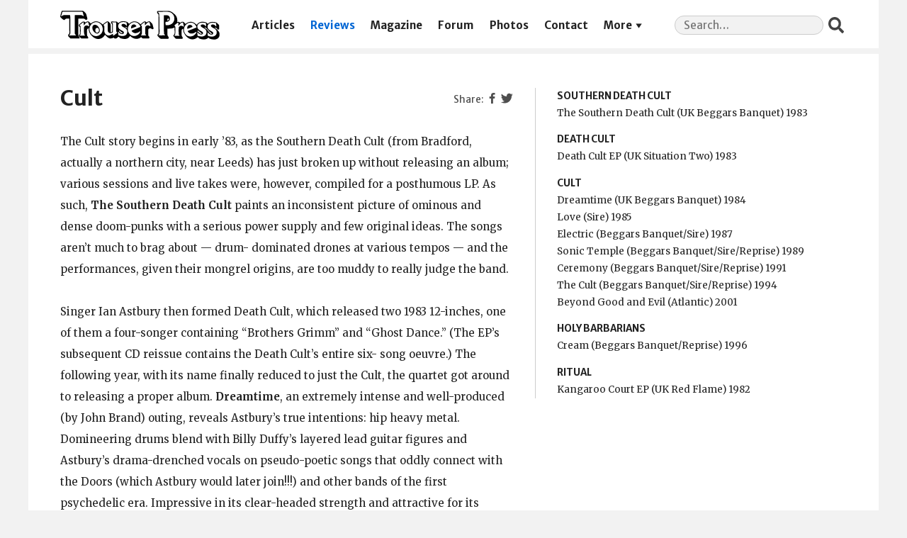

--- FILE ---
content_type: text/html; charset=UTF-8
request_url: https://trouserpress.com/reviews/cult/
body_size: 9717
content:
<!doctype html>
<html lang="en-US" prefix="og: http://ogp.me/ns# fb: http://ogp.me/ns/fb#">
  <head>
  <meta charset="utf-8">
  <meta http-equiv="x-ua-compatible" content="ie=edge">
  <meta name="viewport" content="width=device-width, initial-scale=1, shrink-to-fit=no">
  
	<!-- This site is optimized with the Yoast SEO plugin v14.7 - https://yoast.com/wordpress/plugins/seo/ -->
	<title>Cult | Trouser Press</title>
	<meta name="robots" content="index, follow" />
	<meta name="googlebot" content="index, follow, max-snippet:-1, max-image-preview:large, max-video-preview:-1" />
	<meta name="bingbot" content="index, follow, max-snippet:-1, max-image-preview:large, max-video-preview:-1" />
	<link rel="canonical" href="https://trouserpress.com/reviews/cult/" />
	<script type="application/ld+json" class="yoast-schema-graph">{"@context":"https://schema.org","@graph":[{"@type":"Organization","@id":"https://trouserpress.com/#organization","name":"Trouser Press","url":"https://trouserpress.com/","sameAs":["https://www.facebook.com/trouserpressmagazine/","https://en.wikipedia.org/wiki/Trouser_Press","https://twitter.com/trouserpress"],"logo":{"@type":"ImageObject","@id":"https://trouserpress.com/#logo","inLanguage":"en-US","url":"","caption":"Trouser Press"},"image":{"@id":"https://trouserpress.com/#logo"}},{"@type":"WebSite","@id":"https://trouserpress.com/#website","url":"https://trouserpress.com/","name":"Trouser Press","description":"","publisher":{"@id":"https://trouserpress.com/#organization"},"potentialAction":[{"@type":"SearchAction","target":"https://trouserpress.com/?s={search_term_string}","query-input":"required name=search_term_string"}],"inLanguage":"en-US"},{"@type":"WebPage","@id":"https://trouserpress.com/reviews/cult/#webpage","url":"https://trouserpress.com/reviews/cult/","name":"Cult | Trouser Press","isPartOf":{"@id":"https://trouserpress.com/#website"},"datePublished":"2005-02-16T19:27:20+00:00","dateModified":"2019-12-27T04:43:39+00:00","inLanguage":"en-US","potentialAction":[{"@type":"ReadAction","target":["https://trouserpress.com/reviews/cult/"]}]}]}</script>
	<!-- / Yoast SEO plugin. -->


<link rel='dns-prefetch' href='//s.w.org' />
		<script type="text/javascript">
			window._wpemojiSettings = {"baseUrl":"https:\/\/s.w.org\/images\/core\/emoji\/12.0.0-1\/72x72\/","ext":".png","svgUrl":"https:\/\/s.w.org\/images\/core\/emoji\/12.0.0-1\/svg\/","svgExt":".svg","source":{"concatemoji":"https:\/\/trouserpress.com\/wp\/wp-includes\/js\/wp-emoji-release.min.js?ver=5.4.2"}};
			/*! This file is auto-generated */
			!function(e,a,t){var r,n,o,i,p=a.createElement("canvas"),s=p.getContext&&p.getContext("2d");function c(e,t){var a=String.fromCharCode;s.clearRect(0,0,p.width,p.height),s.fillText(a.apply(this,e),0,0);var r=p.toDataURL();return s.clearRect(0,0,p.width,p.height),s.fillText(a.apply(this,t),0,0),r===p.toDataURL()}function l(e){if(!s||!s.fillText)return!1;switch(s.textBaseline="top",s.font="600 32px Arial",e){case"flag":return!c([127987,65039,8205,9895,65039],[127987,65039,8203,9895,65039])&&(!c([55356,56826,55356,56819],[55356,56826,8203,55356,56819])&&!c([55356,57332,56128,56423,56128,56418,56128,56421,56128,56430,56128,56423,56128,56447],[55356,57332,8203,56128,56423,8203,56128,56418,8203,56128,56421,8203,56128,56430,8203,56128,56423,8203,56128,56447]));case"emoji":return!c([55357,56424,55356,57342,8205,55358,56605,8205,55357,56424,55356,57340],[55357,56424,55356,57342,8203,55358,56605,8203,55357,56424,55356,57340])}return!1}function d(e){var t=a.createElement("script");t.src=e,t.defer=t.type="text/javascript",a.getElementsByTagName("head")[0].appendChild(t)}for(i=Array("flag","emoji"),t.supports={everything:!0,everythingExceptFlag:!0},o=0;o<i.length;o++)t.supports[i[o]]=l(i[o]),t.supports.everything=t.supports.everything&&t.supports[i[o]],"flag"!==i[o]&&(t.supports.everythingExceptFlag=t.supports.everythingExceptFlag&&t.supports[i[o]]);t.supports.everythingExceptFlag=t.supports.everythingExceptFlag&&!t.supports.flag,t.DOMReady=!1,t.readyCallback=function(){t.DOMReady=!0},t.supports.everything||(n=function(){t.readyCallback()},a.addEventListener?(a.addEventListener("DOMContentLoaded",n,!1),e.addEventListener("load",n,!1)):(e.attachEvent("onload",n),a.attachEvent("onreadystatechange",function(){"complete"===a.readyState&&t.readyCallback()})),(r=t.source||{}).concatemoji?d(r.concatemoji):r.wpemoji&&r.twemoji&&(d(r.twemoji),d(r.wpemoji)))}(window,document,window._wpemojiSettings);
		</script>
		<style type="text/css">
img.wp-smiley,
img.emoji {
	display: inline !important;
	border: none !important;
	box-shadow: none !important;
	height: 1em !important;
	width: 1em !important;
	margin: 0 .07em !important;
	vertical-align: -0.1em !important;
	background: none !important;
	padding: 0 !important;
}
</style>
	<link rel='stylesheet' id='lps-style-css'  href='https://trouserpress.com/app/plugins/latest-post-shortcode/lps-block/../assets/css/style.min.css?ver=9.63' type='text/css' media='' />
<link rel='stylesheet' id='lps-slick-style-css'  href='https://trouserpress.com/app/plugins/latest-post-shortcode/lps-block/../assets/css/slick-custom-theme.min.css?ver=9.63' type='text/css' media='' />
<link rel='stylesheet' id='lps-slick-css'  href='https://trouserpress.com/app/plugins/latest-post-shortcode/lps-block/../assets/slick-1.8.1/slick.min.css?ver=9.63' type='text/css' media='' />
<link rel='stylesheet' id='wp-block-library-css'  href='https://trouserpress.com/wp/wp-includes/css/dist/block-library/style.min.css?ver=5.4.2' type='text/css' media='all' />
<link rel='stylesheet' id='wp-block-library-theme-css'  href='https://trouserpress.com/wp/wp-includes/css/dist/block-library/theme.min.css?ver=5.4.2' type='text/css' media='all' />
<link rel='stylesheet' id='latest-post-shortcode-lps-block-css'  href='https://trouserpress.com/app/plugins/latest-post-shortcode/lps-block/style.css?ver=1597268979' type='text/css' media='all' />
<link rel='stylesheet' id='foobox-free-min-css'  href='https://trouserpress.com/app/plugins/foobox-image-lightbox/free/css/foobox.free.min.css?ver=2.7.11' type='text/css' media='all' />
<link rel='stylesheet' id='dashicons-css'  href='https://trouserpress.com/wp/wp-includes/css/dashicons.min.css?ver=5.4.2' type='text/css' media='all' />
<link rel='stylesheet' id='sage/main.css-css'  href='https://trouserpress.com/app/themes/trouserpress/dist/styles/main_31de1bbb.css' type='text/css' media='all' />
<script type='text/javascript' src='https://trouserpress.com/wp/wp-includes/js/jquery/jquery.js?ver=1.12.4-wp'></script>
<script type='text/javascript' src='https://trouserpress.com/wp/wp-includes/js/jquery/jquery-migrate.min.js?ver=1.4.1'></script>
<script type='text/javascript' src='https://trouserpress.com/app/plugins/latest-post-shortcode/lps-block/../assets/slick-1.8.1/slick.min.js?ver=9.63'></script>
<script type='text/javascript'>
/* Run FooBox FREE (v2.7.11) */
var FOOBOX = window.FOOBOX = {
	ready: true,
	preloadFont: false,
	disableOthers: false,
	o: {wordpress: { enabled: true }, fitToScreen:true, excludes:'.fbx-link,.nofoobox,.nolightbox,a[href*="pinterest.com/pin/create/button/"]', affiliate : { enabled: false }, error: "Could not load the item"},
	selectors: [
		".foogallery-container.foogallery-lightbox-foobox", ".foogallery-container.foogallery-lightbox-foobox-free", ".gallery", ".wp-block-gallery", ".wp-caption", ".wp-block-image", "a:has(img[class*=wp-image-])", ".foobox"
	],
	pre: function( $ ){
		// Custom JavaScript (Pre)
		
	},
	post: function( $ ){
		// Custom JavaScript (Post)
		
		// Custom Captions Code
		
	},
	custom: function( $ ){
		// Custom Extra JS
		
	}
};
</script>
<script type='text/javascript' src='https://trouserpress.com/app/plugins/foobox-image-lightbox/free/js/foobox.free.min.js?ver=2.7.11'></script>
<link rel='https://api.w.org/' href='https://trouserpress.com/wp-json/' />
<link rel="EditURI" type="application/rsd+xml" title="RSD" href="https://trouserpress.com/wp/xmlrpc.php?rsd" />
<link rel="wlwmanifest" type="application/wlwmanifest+xml" href="https://trouserpress.com/wp/wp-includes/wlwmanifest.xml" /> 
<meta name="generator" content="WordPress 5.4.2" />
<link rel='shortlink' href='https://trouserpress.com/?p=345' />
<link rel="alternate" type="application/json+oembed" href="https://trouserpress.com/wp-json/oembed/1.0/embed?url=https%3A%2F%2Ftrouserpress.com%2Freviews%2Fcult%2F" />
<link rel="alternate" type="text/xml+oembed" href="https://trouserpress.com/wp-json/oembed/1.0/embed?url=https%3A%2F%2Ftrouserpress.com%2Freviews%2Fcult%2F&#038;format=xml" />

		<script async src="https://www.googletagmanager.com/gtag/js?id=G-FJP96T1CZQ"></script>
		<script>
			window.dataLayer = window.dataLayer || [];
			function gtag(){dataLayer.push(arguments);}
			gtag('js', new Date());
			gtag('config', 'G-FJP96T1CZQ');
		</script>

	
<!-- START - Open Graph and Twitter Card Tags 3.0.0 -->
 <!-- Facebook Open Graph -->
  <meta property="og:locale" content="en_US"/>
  <meta property="og:site_name" content="Trouser Press"/>
  <meta property="og:title" content="Cult | Trouser Press"/>
  <meta property="og:url" content="https://trouserpress.com/reviews/cult/"/>
  <meta property="og:type" content="article"/>
  <meta property="og:description" content="The Cult story begins in early &#039;83, as the Southern Death Cult (from Bradford, actually a northern city, near Leeds) has just broken up without releasing an album; various sessions and live takes were, however, compiled for a posthumous LP. As such, The Southern Death Cult paints an inconsistent pic"/>
  <meta property="og:image" content="https://trouserpress.com/app/uploads/2021/03/tp-share.png"/>
  <meta property="og:image:url" content="https://trouserpress.com/app/uploads/2021/03/tp-share.png"/>
  <meta property="og:image:secure_url" content="https://trouserpress.com/app/uploads/2021/03/tp-share.png"/>
  <meta property="og:image:width" content="625"/>
  <meta property="og:image:height" content="328"/>
  <meta property="article:publisher" content="https://www.facebook.com/trouserpressmagazine/"/>
 <!-- Google+ / Schema.org -->
 <!-- Twitter Cards -->
  <meta name="twitter:title" content="Cult | Trouser Press"/>
  <meta name="twitter:url" content="https://trouserpress.com/reviews/cult/"/>
  <meta name="twitter:description" content="The Cult story begins in early &#039;83, as the Southern Death Cult (from Bradford, actually a northern city, near Leeds) has just broken up without releasing an album; various sessions and live takes were, however, compiled for a posthumous LP. As such, The Southern Death Cult paints an inconsistent pic"/>
  <meta name="twitter:image" content="https://trouserpress.com/app/uploads/2021/03/tp-share.png"/>
  <meta name="twitter:card" content="summary_large_image"/>
  <meta name="twitter:site" content="@trouserpress"/>
 <!-- SEO -->
 <!-- Misc. tags -->
 <!-- is_singular | yoast_seo -->
<!-- END - Open Graph and Twitter Card Tags 3.0.0 -->
	
  <script>var wpTemplatePath = 'https://trouserpress.com/app/themes/trouserpress/resources/'</script>
</head>
  <body class="reviews-template-default single single-reviews postid-345 cult app-data index-data singular-data single-data single-reviews-data single-reviews-cult-data">
        <header class="banner">
  <div class="container">
    <a class="brand" href="https://trouserpress.com/">
      <img class="brand__logo" src="https://trouserpress.com/logo.svg" alt="Trouser Press" />
      <span>Trouser Press</span>
    </a>
    <nav class="nav-primary">
              <div class="menu-navigation-container"><ul id="menu-navigation" class="nav"><li id="menu-item-10681" class="menu-item menu-item-type-post_type menu-item-object-page current_page_parent menu-item-10681"><a href="https://trouserpress.com/articles/">Articles</a></li>
<li id="menu-item-10657" class="menu-item menu-item-type-post_type menu-item-object-page menu-item-10657"><a href="https://trouserpress.com/reviews/">Reviews</a></li>
<li id="menu-item-10609" class="menu-item menu-item-type-post_type menu-item-object-page menu-item-10609"><a href="https://trouserpress.com/magazine-covers-1/">Magazine</a></li>
<li id="menu-item-10738" class="menu-item menu-item-type-custom menu-item-object-custom menu-item-10738"><a href="https://trouserpress.com/forum/">Forum</a></li>
<li id="menu-item-10737" class="menu-item menu-item-type-post_type menu-item-object-page menu-item-10737"><a href="https://trouserpress.com/photos/">Photos</a></li>
<li id="menu-item-10610" class="menu-item menu-item-type-post_type menu-item-object-page menu-item-10610"><a href="https://trouserpress.com/contact-us/">Contact</a></li>
<li id="menu-item-36125" class="menu-item menu-item-type-custom menu-item-object-custom menu-item-has-children menu-item-36125"><a href="#more">More</a>
<ul class="sub-menu">
	<li id="menu-item-38322" class="menu-item menu-item-type-custom menu-item-object-custom menu-item-38322"><a target="_blank" rel="noopener noreferrer" href="https://www.trouserpressbooks.com/">Books</a></li>
	<li id="menu-item-36221" class="menu-item menu-item-type-post_type menu-item-object-page menu-item-36221"><a href="https://trouserpress.com/videos/">Videos</a></li>
	<li id="menu-item-36127" class="menu-item menu-item-type-post_type menu-item-object-page menu-item-36127"><a href="https://trouserpress.com/magazine-index/">Magazine Index</a></li>
	<li id="menu-item-36083" class="menu-item menu-item-type-post_type menu-item-object-page menu-item-36083"><a href="https://trouserpress.com/faqs/">FAQ</a></li>
	<li id="menu-item-36128" class="menu-item menu-item-type-custom menu-item-object-custom menu-item-36128"><a target="_blank" rel="noopener noreferrer" href="https://www.cafepress.com/trouser_press">Merch</a></li>
</ul>
</li>
</ul></div>
          </nav>
    <section class="widget search-2 widget_search"><form role="search" method="get" class="search-form" action="https://trouserpress.com/">
				<label>
					<span class="screen-reader-text">Search for:</span>
					<input required type="search" class="search-field" placeholder="Search&hellip;" value="" name="s" />
				</label>
				<input type="submit" class="search-submit" value="Search" />
			</form></section>  </div>
</header>
    <div class="wrap container" role="document">
      <div class="content">
        <main class="main">
                 <header>
      <section class="widget widget_nav_menu widget--share">
  <div class="menu-social-container">
    <ul class="menu">
      <li
        class="fb dashicons-before dashicons-facebook-alt menu-item menu-item-type-custom menu-item-object-custom"
      >
        <a>Facebook</a>
      </li>
      <li
        class="tw dashicons-before dashicons-twitter menu-item menu-item-type-custom menu-item-object-custom"
      >
        <a>Twitter</a>
      </li>
    </ul>
  </div>
</section>
      <h1 class="entry-title">Cult</h1>
    </header>
    <div class="releases-list"><section><ul><li class="releases-list__artist">Southern Death Cult</li><li>The Southern Death Cult (UK Beggars Banquet)&nbsp;1983&nbsp;<a href="https://www.discogs.com/search/?sort=have%2Cdesc&layout=med&title=The+Southern+Death+Cult&type=release&artist=Southern+Death+Cult&year=1983&label=Beggars+Banquet" class="discogs" title="Search Discogs.com" target="_blank"></a></li><li class="releases-list__artist">Death Cult</li><li>Death Cult EP (UK Situation Two)&nbsp;1983&nbsp;<a href="https://www.discogs.com/search/?sort=have%2Cdesc&layout=med&title=Death+Cult&type=release&artist=Death+Cult&year=1983&label=Situation+Two" class="discogs" title="Search Discogs.com" target="_blank"></a></li><li class="releases-list__artist">Cult</li><li>Dreamtime (UK Beggars Banquet)&nbsp;1984&nbsp;<a href="https://www.discogs.com/search/?sort=have%2Cdesc&layout=med&title=Dreamtime&type=release&artist=Cult&year=1984&label=Beggars+Banquet" class="discogs" title="Search Discogs.com" target="_blank"></a></li><li>Love (Sire)&nbsp;1985&nbsp;<a href="https://www.discogs.com/search/?sort=have%2Cdesc&layout=med&title=Love&type=release&artist=Cult&year=1985&label=Sire" class="discogs" title="Search Discogs.com" target="_blank"></a></li><li>Electric (Beggars Banquet/Sire)&nbsp;1987&nbsp;<a href="https://www.discogs.com/search/?sort=have%2Cdesc&layout=med&title=Electric&type=release&artist=Cult&year=1987&label=Beggars+Banquet%2FSire" class="discogs" title="Search Discogs.com" target="_blank"></a></li><li>Sonic Temple (Beggars Banquet/Sire/Reprise)&nbsp;1989&nbsp;<a href="https://www.discogs.com/search/?sort=have%2Cdesc&layout=med&title=Sonic+Temple&type=release&artist=Cult&year=1989&label=Beggars+Banquet%2FSire%2FReprise" class="discogs" title="Search Discogs.com" target="_blank"></a></li><li>Ceremony (Beggars Banquet/Sire/Reprise)&nbsp;1991&nbsp;<a href="https://www.discogs.com/search/?sort=have%2Cdesc&layout=med&title=Ceremony&type=release&artist=Cult&year=1991&label=Beggars+Banquet%2FSire%2FReprise" class="discogs" title="Search Discogs.com" target="_blank"></a></li><li>The Cult (Beggars Banquet/Sire/Reprise)&nbsp;1994&nbsp;<a href="https://www.discogs.com/search/?sort=have%2Cdesc&layout=med&title=The+Cult&type=release&artist=Cult&year=1994&label=Beggars+Banquet%2FSire%2FReprise" class="discogs" title="Search Discogs.com" target="_blank"></a></li><li>Beyond Good and Evil (Atlantic)&nbsp;2001&nbsp;<a href="https://www.discogs.com/search/?sort=have%2Cdesc&layout=med&title=Beyond+Good+and+Evil&type=release&artist=Cult&year=2001&label=Atlantic" class="discogs" title="Search Discogs.com" target="_blank"></a></li><li class="releases-list__artist">Holy Barbarians</li><li>Cream (Beggars Banquet/Reprise)&nbsp;1996&nbsp;<a href="https://www.discogs.com/search/?sort=have%2Cdesc&layout=med&title=Cream&type=release&artist=Holy+Barbarians&year=1996&label=Beggars+Banquet%2FReprise" class="discogs" title="Search Discogs.com" target="_blank"></a></li><li class="releases-list__artist">Ritual</li><li>Kangaroo Court EP (UK Red Flame)&nbsp;1982&nbsp;<a href="https://www.discogs.com/search/?sort=have%2Cdesc&layout=med&title=Kangaroo+Court&type=release&artist=Ritual&year=1982&label=Red+Flame" class="discogs" title="Search Discogs.com" target="_blank"></a></li></ul></section></div><script>var postid = 345</script>    <article class="post-345 reviews type-reviews status-publish hentry">
  <div class="entry-content">
    <p>The Cult story begins in early &#8217;83, as the Southern Death Cult (from Bradford, actually a northern city, near Leeds) has just broken up without releasing an album; various sessions and live takes were, however, compiled for a posthumous LP. As such, <b>The Southern Death Cult</b> paints an inconsistent picture of ominous and dense doom-punks with a serious power supply and few original ideas. The songs aren&#8217;t much to brag about &#8212; drum- dominated drones at various tempos &#8212; and the performances, given their mongrel origins, are too muddy to really judge the band.</p>
<p>Singer Ian Astbury then formed Death Cult, which released two 1983 12-inches, one of them a four-songer containing &#8220;Brothers Grimm&#8221; and &#8220;Ghost Dance.&#8221; (The EP&#8217;s subsequent CD reissue contains the Death Cult&#8217;s entire six- song oeuvre.) The following year, with its name finally reduced to just the Cult, the quartet got around to releasing a proper album. <b>Dreamtime</b>, an extremely intense and well-produced (by John Brand) outing, reveals Astbury&#8217;s true intentions: hip heavy metal. Domineering drums blend with Billy Duffy&#8217;s layered lead guitar figures and Astbury&#8217;s drama-drenched vocals on pseudo-poetic songs that oddly connect with the Doors (which Astbury would later join!!!) and other bands of the first psychedelic era. Impressive in its clear-headed strength and attractive for its electric sound, <b>Dreamtime</b> is, like a lot of metal, exciting but empty and not a little stupid. (Initial quantities came with a bonus live LP.)</p>
<p><b>Love</b> also chugs along enthusiastically, awash in Duffy&#8217;s guitars and Astbury&#8217;s sweeping vocals. The material &#8212; except for the atmospherically powerful and extremely catchy &#8220;She Sells Sanctuary&#8221; &#8212; is pretty naff, with simple chord riffs providing a loud bed for draggy melodies and too much pointless riffing. (A lot of the drive and precision is due to drummer Mark Brzezicki, on loan from Big Country.) The invocation of &#8217;60s hard-rock and grunge-punk bands is subtle enough not to be obnoxious, but the Cult&#8217;s relevance to modern times remains marginal at best. A subsequent EP adds non-LP tracks to <b>Love</b>&#8216;s &#8220;Revolution&#8221; (not the Beatles tune); <b>The Love Mixes</b> offers two variations on &#8220;She Sells Sanctuary&#8221; (including a dub dissection, complete with baying wolves) and remixes of &#8220;Revolution,&#8221; &#8220;Rain&#8221; and a track from the previous LP.</p>
<p>In these high concept times, it made perfect sense for the Cult to hook up with that great gazoo of &#8217;70s revisionism Rick Rubin, the production svengali behind numerous rap and metal acts, including the Beastie Boys and Slayer. On <b>Electric</b>, Rubin kitted out the Cult with a gargantuan drum sound and a frenetic guitar maelstrom, partially succeeding in having the band mimic AC/DC, although the opening guitar of &#8220;Love Removal Machine&#8221; replicates the Stones&#8217; &#8220;Start Me Up.&#8221; As sensually gratifying as it is cornball retro-moronic, <b>Electric</b> can lay claim to one of history&#8217;s worst versions of &#8220;Born to Be Wild.&#8221; Not too surprisingly, the first track, &#8220;Wild Flower,&#8221; is virtually a rewrite of &#8220;She Sells Sanctuary.&#8221; The <b>Lil&#8217; Devil</b> EP contains the LP track, two live cuts (including &#8220;She Sells Sanctuary&#8221;) and the previously unreleased &#8220;Zap City.&#8221;</p>
<p>The Cult didn&#8217;t plan on making <b>Electric</b> with Rubin. After recording a dozen tracks with Steve Brown (the producer of <b>Love</b>), the band decided they didn&#8217;t like the results and asked Rubin for a remix, which turned into a redo. Left holding an entire alternate version of the record, the Cult used four tunes from it for B-sides and then put five remaining tracks out as <b>The Manor Sessions</b>. For what it&#8217;s worth, Brown&#8217;s work is less clearly articulated and focused than Rubin&#8217;s, but in truth the Cult is the Cult is the Cult. <b>The Electric Mixes</b> completes the collection with extended edits of &#8220;Love Removal Machine&#8221; and &#8220;Wild Flower,&#8221; another LP track and lumbering radio session takes on &#8220;King Contrary Man&#8221; and the non-LP &#8220;Conquistador.&#8221;</p>
<p>Fully anointed as major stars in the post-Zeppo hard- rock universe, the Cult parted ways with Rubin and drummer Les Warner, making the platinum <b>Sonic Temple</b> with a guest skin-beater and ex-Payola Bob Rock as producer. Beginning with a remark borrowed from Pete Townshend (as documented in <i>Monterey Pop</i>), the album is standard- issue Cult: Astbury bellows, Duffy squalls and bassist Jamie Stewart makes like John Paul Jones by doubling on keyboards. The closest the album comes to a stylistic groundbreaker &#8212; &#8220;Edie (Ciao Baby),&#8221; a pseudo-poetic tribute to Edie Sedgwick with strings and an acoustic guitar intro &#8212; is one of the stupidest songs in the Cult&#8217;s lowbrow compositional closet. Meanwhile, &#8220;Soul Asylum,&#8221; another idiotically clich&#233;d lyrical display whose labored tempo makes it ideal for accompanying calisthenics, has nothing in common with the group of the same name.</p>
<p>The Cult always had a revolving drum chair, but Astbury and Duffy had to rely completely on hired hands to make the tedious <b>Ceremony</b>. With mainstream metal hack Richie Zito producing, such strangers to the genre as bassist Charlie Drayton and keyboardist Benmont Tench assist the two in recalling the lumbering roar of Mountain and indulging an intense interest in Native Americans. While Duffy lays on a hellish roar of cranked-up guitar slabbage, Astbury bellows his best Jim Morrison melodrama and Robert Plant &#8220;ooooobabybabybaby&#8221; pleading in nonsense like the mock-&#8217;70s title track (&#8220;Funky style music got you good now children&#8221;), the flamboyant power ballad &#8220;Sweet Salvation,&#8221; &#8220;Earth Mofo,&#8221; the cello-driven &#8220;Indian&#8221; (&#8220;Standing at the forest awaiting your penance&#8221;) and the even more ludicrous &#8220;Heart of Soul,&#8221; which announces, &#8220;You got to bleed a little while you sing / Less the words don&#8217;t mean a thing.&#8221; His dopey words ain&#8217;t gonna mean a thing, no matter how much he cuts himself.</p>
<p>Bob Rock (producer of <b>Sonic Temple</b>) keeps the Cult from sounding quite so stupid on <b>The Cult</b>, a harsh-edged (temporary) swan song. Duffy outdoes himself in filling every second with messy razor-burn noise; new drummer Scott Garrett clatters away on a horribly tuned kit. Over it all, Astbury sings wildly, as if he were being chased down a narrow alley. The chaotic results sound excited more than exciting, but there&#8217;s a compelling quality to the manic intensity of the sizzling mix. A few digressions &#8212; like the Plastic Ono Band guitar citation of the Doorsy &#8220;Joy&#8221; and the restrained ramble of &#8220;Universal You&#8221; &#8212; provide beneficial contrast to the mindless thunder. Despite the obligatory &#8217;60s-fixation indulgences (the somber &#8220;Sacred Life&#8221; mentions Abbie Hoffman as well as River Phoenix, Kurt Cobain and Andrew Wood), Astbury&#8217;s reflexive lyrics are weirder and more intriguing than usual. It&#8217;s hard to suss what&#8217;s he&#8217;s on about, but a few songs (&#8220;Naturally High,&#8221; which also refers to friends dying young) suggest things that might actually be going on in his life. Live and let bleed.</p>
<p> A year after <b>The Cult</b>&#8216;s release, Astbury and Duffy &#8212; having rebuilt their band from the sessionmen festival that was <b>Ceremony</b> &#8212; threw in the towel. Astbury started again, forming the Holy Barbarians with Garrett, his bassist brother Matt and American guitarist Patrick Sugg, using keyboard-type studio gear to make up for the new band&#8217;s diminished (not quite banished) heaviosity. Produced with a clumsy feel for &#8217;80s prog-rock by Matt Hyde, <b>Cream</b> moves to affect mild airs of modern techno currency, trying to entice where the Cult could only bludgeon and bellow. No sale: even when he succeeds in reining in his vocal excesses, Astbury is mired by clumsy lyrics (&#8220;Space Junkie,&#8221; &#8220;Opium&#8221; and &#8220;Cream&#8221; all imply a drug obsession the fully conscious music doesn&#8217;t begin to match; &#8220;Bodhisattva&#8221; turns his attention to sex), flat, go-nowhere songs and his general melodic incapacity. It would be unfair to say that Billy Duffy was the Cult&#8217;s only crucial member, but <b>Cream</b> sure doesn&#8217;t taste the same without him.</p>
<p>Jamie Stewart, who was in on the formation of Death Cult and stuck with the Cult through 1989, began his musical career as the guitarist in a young Harrow post-punk band called Ritual. Following the 1982 &#8220;Mind Disease&#8221; 45, <b>Kangaroo Court</b> bears a strong resemblance to Theatre of Hate (a band which, coincidentally and simultaneously, included Billy Duffy for a year), with prominent sax riding over a simple doom drone. Ritual did record a full-length LP (<b>Songs for a Dead King</b>) which, like ToH and UK Decay, melded Brit-punk aggro and political/goth aesthetics; the record was never commercially released. While Stewart and drummer Raymondo jumped on board the Death Cult train, two other Ritualists hooked up with ex-UK Decay guitarist Spon in 1983 to form In Excelsis.</p>
  </div>
  <footer>
    
  </footer>
</article>
    <span class="reviews__author">[<a href="https://trouserpress.com/?s=%22Ira+Robbins%22">Ira Robbins</a> / <a href="https://trouserpress.com/?s=%22Greg+Fasolino%22">Greg Fasolino</a>]</span><p class="reviews__seealso">See also: <a href="https://trouserpress.com/reviews/eat/">Eat</a>, <a href="https://trouserpress.com/reviews/u-k-decay/">U.K. Decay</a>, <a href="https://trouserpress.com/reviews/wonder-stuff/">Wonder Stuff</a></p><ul class="reviews__nav"><li class="reviews__prev"><a href="https://trouserpress.com/reviews/cul-de-sac/">Cul de Sac</a></li><li class="reviews__next"><a href="https://trouserpress.com/reviews/culture/">Culture</a></li></ul><nav class="reviews__links"><a class="reviews__random" href="https://trouserpress.com/random/">Random Entry</a> <a class="reviews__all" href="https://trouserpress.com/reviews/">All Reviews</a></nav>          </main>
              </div>
    </div>
        <footer class="content-info">
  <div class="container">
    <section class="widget nav_menu-3 widget_nav_menu"><div class="menu-social-container"><ul id="menu-social" class="menu"><li id="menu-item-10631" class="dashicons-before dashicons-facebook-alt menu-item menu-item-type-custom menu-item-object-custom menu-item-10631"><a target="_blank" rel="noopener noreferrer" href="https://www.facebook.com/trouserpressmagazine/">Facebook</a></li>
<li id="menu-item-10630" class="dashicons-before dashicons-twitter menu-item menu-item-type-custom menu-item-object-custom menu-item-10630"><a target="_blank" rel="noopener noreferrer" href="https://twitter.com/trouserpress">Twitter</a></li>
</ul></div></section>    <div class="copyright">&copy; 2026 Trouser Press LLC</div>
  </div>
</footer>
    <script type='text/javascript'>
/* <![CDATA[ */
var LPS = {"ajaxurl":"https:\/\/trouserpress.com\/wp\/wp-admin\/admin-ajax.php"};
var LPS = {"ajaxurl":"https:\/\/trouserpress.com\/wp\/wp-admin\/admin-ajax.php"};
/* ]]> */
</script>
<script type='text/javascript' src='https://trouserpress.com/app/plugins/latest-post-shortcode/lps-block/../assets/js/custom-pagination.js?ver=9.63'></script>
<script type='text/javascript' src='https://trouserpress.com/app/themes/trouserpress/dist/scripts/main_31de1bbb.js'></script>
<script type='text/javascript' src='https://trouserpress.com/wp/wp-includes/js/wp-embed.min.js?ver=5.4.2'></script>
  </body>
</html>
